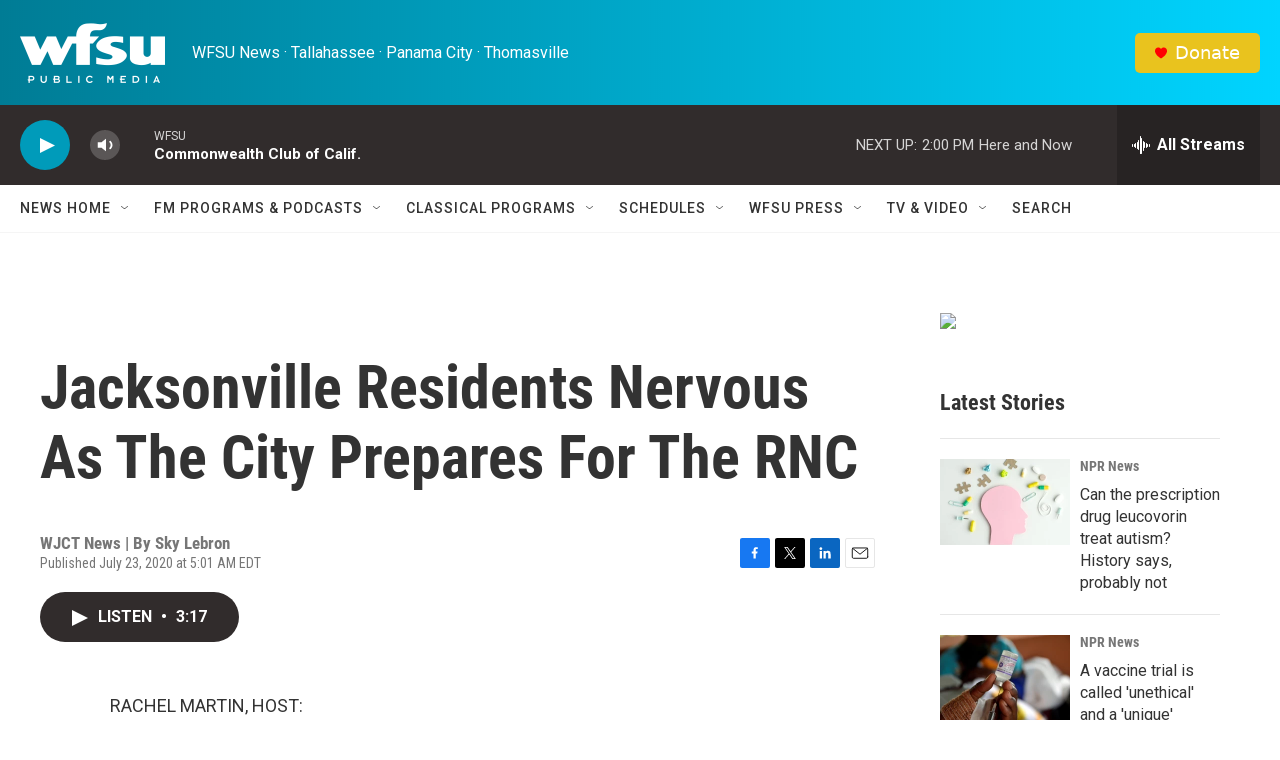

--- FILE ---
content_type: text/html; charset=utf-8
request_url: https://www.google.com/recaptcha/api2/aframe
body_size: 268
content:
<!DOCTYPE HTML><html><head><meta http-equiv="content-type" content="text/html; charset=UTF-8"></head><body><script nonce="EC0w3bW9S4J95gx9WgJqQg">/** Anti-fraud and anti-abuse applications only. See google.com/recaptcha */ try{var clients={'sodar':'https://pagead2.googlesyndication.com/pagead/sodar?'};window.addEventListener("message",function(a){try{if(a.source===window.parent){var b=JSON.parse(a.data);var c=clients[b['id']];if(c){var d=document.createElement('img');d.src=c+b['params']+'&rc='+(localStorage.getItem("rc::a")?sessionStorage.getItem("rc::b"):"");window.document.body.appendChild(d);sessionStorage.setItem("rc::e",parseInt(sessionStorage.getItem("rc::e")||0)+1);localStorage.setItem("rc::h",'1769106896863');}}}catch(b){}});window.parent.postMessage("_grecaptcha_ready", "*");}catch(b){}</script></body></html>